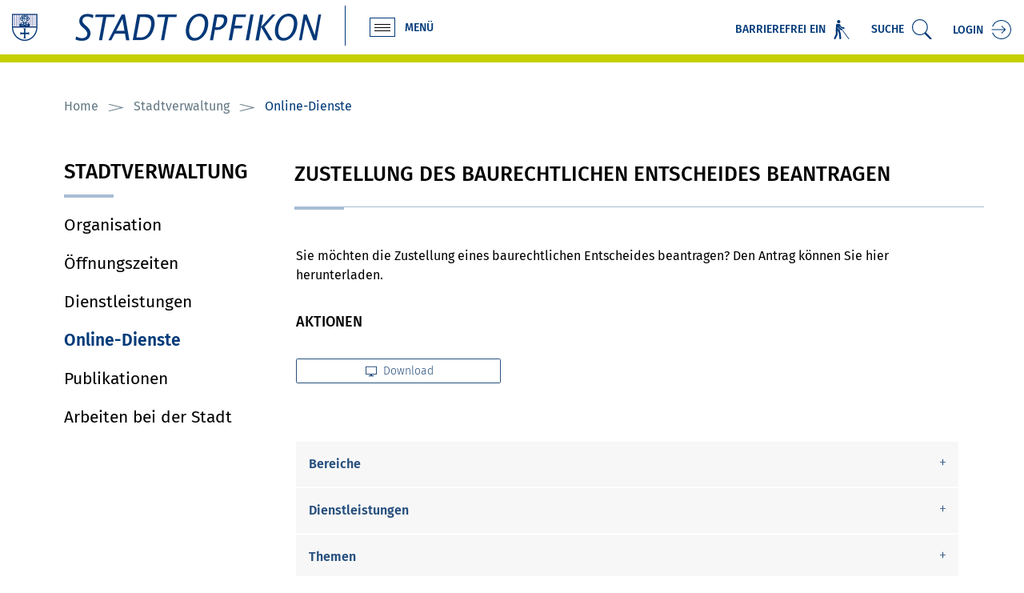

--- FILE ---
content_type: text/html; charset=UTF-8
request_url: https://www.opfikon.ch/online-schalter/4948/detail
body_size: 10907
content:
<!doctype html>
    <html lang="de-CH"> 
<head>
    <meta property="cms:stats-title" content="Stadtverwaltung/Online-Dienste/Zustellung des baurechtlichen Entscheides beantragen">
        <meta property="cms:stats-objtype" content="onlinedienst">                            <meta property="cms:stats-type" content="on">
    <meta property="cms:stats-objid" content="4948">
    <meta property="cms:stats-trackerid"
          content="239">
    <meta property="cms:stats-url" content="https://stats.i-web.ch/statistic.php">

    <meta name="keywords" content="Zustellung baurechtlicher Entscheid, baurechtlicher Entscheid, Baurecht, Zustellung, Antrag um Zustellung des baurechtlichen Entscheides"/>
        <meta charset="UTF-8" />
    <meta http-equiv="x-ua-compatible" content="ie=edge">
    <meta name="viewport" content="width=device-width, initial-scale=1">
    <meta name="msapplication-TileColor" content="#ffffff">
    <meta name="theme-color" content="#ffffff">
    <meta name="apple-mobile-web-app-capable" content="yes">
    <meta name="apple-mobile-web-app-status-bar-style" content="black">
        <title> Stadt Opfikon - Zustellung des baurechtlichen Entscheides beantragen </title>
            <meta property="og:title" content="Zustellung des baurechtlichen Entscheides beantragen" />
<meta property="og:type" content="" />
<meta property="og:url" content="https://www.opfikon.ch/online-schalter/4948/detail" />

                    <link href="/compiled/legacy/css/legacy.9c5facc20eacee6a3099.css" type="text/css" rel="stylesheet"/><link rel="shortcut icon" href="/dist/opfikon-stadt/2020/images/icons/favicon.fbcfc3f6a9305195b973.ico" />
        <link rel="apple-touch-icon" sizes="180x180" href="/dist/opfikon-stadt/2020/images/icons/apple-touch-icon.10964ef751442a243ad8.png">
        <link rel="icon" type="image/png" sizes="32x32" href="/dist/opfikon-stadt/2020/images/icons/favicon-32x32.b3f6e2a48f67b6cb6032.png">
        <link rel="icon" type="image/png" sizes="16x16" href="/dist/opfikon-stadt/2020/images/icons/favicon-16x16.c5255460d9f3d7dc7259.png">
        <link rel="mask-icon" href="/dist/opfikon-stadt/2020/images/icons/safari-pinned-tab.ce3570b45d23b3d04c1e.svg" color="#5bbad5">

    <link href="/dist/opfikon-stadt/2020/css/main.5bb358cae385012dcce2.css" type="text/css" rel="stylesheet"/>



            <script type="text/javascript" src="/compiled/legacy/js/legacy.51916f73dcb2b798ddfe.js"></script>
<link rel="stylesheet" href="/assets/styles/app-99aa06d3014798d86001c324468d497f.css">
<script type="importmap">
{
    "imports": {
        "app": "/assets/app-984d9b8fe51b35b653b538b1fef3f048.js",
        "/assets/styles/app.css": "data:application/javascript,"
    }
}
</script>
<link rel="modulepreload" href="/assets/app-984d9b8fe51b35b653b538b1fef3f048.js">
<script type="module">import 'app';</script>
    
    </head>
    <body class="follow online-schalter onlinedienst_4948" data-header-selector=".header-container" data-footer-selector=".footer-container">
            
    
    <div class="main-outercon">
        
        <header class="header-container" data-design-module="stickyheader" data-sticky-offset="0">
    <h1 class="sr-only">Kopfzeile</h1>
            <div class="icms-a4a-sprunglinks">
    <ul><li>
                <a accesskey="0" title="[ALT + 0]" href="/_rtr/home" class="sr-only sr-only-focusable">zur Startseite</a>
            </li><li>
            <a accesskey="1" title="[ALT + 1]" href="#icms-navbar" class="sr-only sr-only-focusable">Direkt zur Hauptnavigation</a>
        </li>
        <li>
            <a accesskey="2" title="[ALT + 2]" href="#maincontent" class="sr-only sr-only-focusable">Direkt zum Inhalt</a>
        </li>
        <li>
            <a accesskey="3" title="[ALT + 3]" href="/_rtr/suchformular" class="sr-only sr-only-focusable">Direkt zur Suche</a>
        </li>
        <li>
            <a accesskey="4" title="[ALT + 4]" href="/_rtr/index" class="sr-only sr-only-focusable">Direkt zum Stichwortverzeichnis</a>
        </li></ul>
</div>

    <div class="header-top">
        <div class="wrapper">
            <div class="container-fluid">
                <div class="row">
                    <div class="col-md-12">
                        <div class="header-inner">
                            <div class="header-left">
                                <div class="logo-outer">
                                    <div class="icms-logo">
          <a href="/" title="Stadt Opfikon">
              <img src="/dist/opfikon-stadt/2020/images/logo.699410324d49c92b585f.png" alt="Stadt Opfikon">
          </a>
    </div>
                                </div>
                                <div class="menu-outer">
                                    <div class="header-specs">

                                        <button id="icms-hamburger" class="hamburger-one" aria-expanded="false">
                                            <span class="line"></span>
                                            <span class="line"></span>
                                            <span class="line"></span>
                                            <span class="line"></span>
                                            <span class="menu-text">Menü</span>
                                        </button>

                                    </div>

                                    <div class="main-menu">
                                        <div class="container">
                                            <div class="row">
                                                <div class="col-md-12">

                                                    <nav class="nav1">
                                                        <div id="icms-navbar" class="menuclosed">
                                                            <ul id="menu-main-menu" class="">
            <li class="first has-sub menu-item  menu-leben menu-level-1"><a href="/leben">Leben in Opfikon</a><ul class="sub-menu sub-menu-level-2">
            <li class="icms-menu-repeated-title"><a class="repeatTitle" href="/leben">
                    Leben in Opfikon
                    </a></li>
                <li class="first no-sub menu-item  menu-zuzug menu-level-2"><a href="/zuzug">Zuzug / Umzug / Wegzug</a>
        </li><li class="no-sub menu-item  menu-ausweise menu-level-2"><a href="/ausweise">Ausweis und Bescheinigung</a>
        </li><li class="no-sub menu-item  menu-mobilitaet menu-level-2"><a href="/mobilitaet">Mobilität und Parkieren</a>
        </li><li class="no-sub menu-item  menu-steuern menu-level-2"><a href="/steuern">Steuern</a>
        </li><li class="no-sub menu-item  menu-einbuergerung menu-level-2"><a href="/einbuergerung">Einbürgerung</a>
        </li><li class="no-sub menu-item  menu-unterstuetzung menu-level-2"><a href="/unterstuetzung">Soziale Unterstützung</a>
        </li><li class="no-sub menu-item  menu-integration menu-level-2"><a href="/integration">Integration </a>
        </li><li class="no-sub menu-item  menu-zusammenleben menu-level-2"><a href="/zusammenleben">Zusammenleben und Engagement</a>
        </li><li class="no-sub menu-item  menu-jugend menu-level-2"><a href="/jugend">Jugend</a>
        </li><li class="no-sub menu-item  menu-familie menu-level-2"><a href="/familie">Familie</a>
        </li><li class="no-sub menu-item  menu-ehepartnerschaft menu-level-2"><a href="/ehepartnerschaft">Ehe</a>
        </li><li class="has-sub menu-item  menu-abfallmain menu-level-2"><a href="/abfallmain">Entsorgung</a><ul class="sub-menu sub-menu-level-3">
            <li class="icms-menu-repeated-title"><a class="repeatTitle" href="/abfallmain">
                    Entsorgung
                    </a></li>
                <li class="first no-sub menu-item  menu-abfallorte menu-level-3"><a href="/abfallorte">Sammelstellen</a>
        </li><li class="no-sub menu-item  menu-abfallsammlung.list menu-level-3"><a href="/abfalldaten">Termine Entsorgung</a>
        </li><li class="no-sub menu-item  menu-abfallprodukte menu-level-3"><a href="/abfallprodukte">Entsorgungs ABC</a>
        </li><li class="last no-sub menu-item  menu-abfallarten menu-level-3"><a href="/abfallarten">Abfallarten</a>
        </li>
        </ul>
        </li><li class="no-sub menu-item  menu-bauenwohnen menu-level-2"><a href="/bauenwohnen">Bauen und Wohnen</a>
        </li><li class="no-sub menu-item  menu-wirtschaft menu-level-2"><a href="/wirtschaft">Wirtschaft</a>
        </li><li class="no-sub menu-item  menu-stadtentwicklung menu-level-2"><a href="/stadtentwicklung">Stadtentwicklung</a>
        </li><li class="no-sub menu-item  menu-klimaenergie menu-level-2"><a href="/klimaenergie">Klima und Energie</a>
        </li><li class="no-sub menu-item  menu-umwelt menu-level-2"><a href="/umwelt">Natur und Umwelt</a>
        </li><li class="no-sub menu-item  menu-sicherheit menu-level-2"><a href="/sicherheit">Sicherheit</a>
        </li><li class="no-sub menu-item  menu-gesundheit menu-level-2"><a href="/gesundheit">Gesundheit</a>
        </li><li class="no-sub menu-item  menu-alter menu-level-2"><a href="/alter">Alter</a>
        </li><li class="no-sub menu-item  menu-gibeleich menu-level-2"><a href="/gibeleich">Alterszentrum Gibeleich</a>
        </li><li class="last no-sub menu-item  menu-todesfall menu-level-2"><a href="/todesfall">Todesfall</a>
        </li>
        </ul>
        </li><li class="has-sub menu-item  menu-aktuelles menu-level-1"><a href="/aktuelles">Aktuelles</a><ul class="sub-menu sub-menu-level-2">
            <li class="icms-menu-repeated-title"><a class="repeatTitle" href="/aktuelles">
                    Aktuelles
                    </a></li>
                <li class="first has-sub menu-item  menu-ueberopfikon menu-level-2"><a href="/ueberopfikon">Über Opfikon</a><ul class="sub-menu sub-menu-level-3">
            <li class="icms-menu-repeated-title"><a class="repeatTitle" href="/ueberopfikon">
                    Über Opfikon
                    </a></li>
                <li class="first no-sub menu-item  menu-kennzahlen menu-level-3"><a href="/kennzahlen">Kennzahlen</a>
        </li><li class="no-sub menu-item  menu-finanzen menu-level-3"><a href="/finanzen">Finanzen</a>
        </li><li class="no-sub menu-item  menu-geschichte menu-level-3"><a href="/geschichte">Geschichte</a>
        </li><li class="last no-sub menu-item  menu-fotoalbum menu-level-3"><a href="/fotoalbum">Fotoalbum</a>
        </li>
        </ul>
        </li><li class="has-sub menu-item  menu-aktuellesinformationen menu-level-2"><a href="/aktuellesinformationen">Neuigkeiten</a><ul class="sub-menu sub-menu-level-3">
            <li class="icms-menu-repeated-title"><a class="repeatTitle" href="/aktuellesinformationen">
                    Neuigkeiten
                    </a></li>
                <li class="first last no-sub menu-item  menu-archiv menu-level-3"><a href="/archiv">Neuigkeiten-Archiv</a>
        </li>
        </ul>
        </li><li class="no-sub menu-item  menu-stadtanzeigeropfikon menu-level-2"><a href="/stadtanzeigeropfikon">Stadt-Anzeiger</a>
        </li><li class="no-sub menu-item  menu-amtliche-publikationen menu-level-2"><a href="/amtlichepublikationen">Amtliche Publikationen</a>
        </li><li class="no-sub menu-item  menu-anlaesseaktuelles menu-level-2"><a href="/anlaesseaktuelles">Veranstaltungen</a>
        </li><li class="no-sub menu-item  menu-amtsmitteilungen menu-level-2"><a href="/amtsmitteilungen">Baustellen Info</a>
        </li><li class="no-sub menu-item  menu-virtuelledienste menu-level-2"><a href="/profile">E-Mail-Abos</a>
        </li><li class="last no-sub menu-item  menu-notfallnummern menu-level-2"><a href="/notfallnummern">Notfallnummern</a>
        </li>
        </ul>
        </li><li class="has-sub menu-item  menu-politik menu-level-1"><a href="/politik">Politik</a><ul class="sub-menu sub-menu-level-2">
            <li class="icms-menu-repeated-title"><a class="repeatTitle" href="/politik">
                    Politik
                    </a></li>
                <li class="first has-sub menu-item  menu-abstimmungenwahlen menu-level-2"><a href="/abstimmungenwahlen">Abstimmungen und Wahlen</a><ul class="sub-menu sub-menu-level-3">
            <li class="icms-menu-repeated-title"><a class="repeatTitle" href="/abstimmungenwahlen">
                    Abstimmungen und Wahlen
                    </a></li>
                <li class="first no-sub menu-item  menu-abstimmungen.polinfos menu-level-3"><a href="/abstimmungen/informationen">Generelle Informationen</a>
        </li><li class="no-sub menu-item  menu-abstimmungen menu-level-3"><a href="/abstimmungen">Termine</a>
        </li><li class="no-sub menu-item  menu-vorlagen menu-level-3"><a href="/vorlagen">Vorlagen</a>
        </li><li class="no-sub menu-item  menu-gesamterneuerungswahlen-2026--2030 menu-level-3"><a href="/gesamterneuerungswahlen20262030">Gesamterneuerungswahlen 2026 - 2030</a>
        </li><li class="last no-sub menu-item  menu-abstimmungen.vorlagen menu-level-3"><a href="/abstimmungen/vorlagen">Archiv bis 2025</a>
        </li>
        </ul>
        </li><li class="has-sub menu-item  menu-stadtrat menu-level-2"><a href="/stadtrat">Stadtrat</a><ul class="sub-menu sub-menu-level-3">
            <li class="icms-menu-repeated-title"><a class="repeatTitle" href="/stadtrat">
                    Stadtrat
                    </a></li>
                <li class="first no-sub menu-item  menu-politikinformationen menu-level-3"><a href="/politikinformationen">Medienmitteilungen</a>
        </li><li class="last no-sub menu-item  menu-exekutivgeschaefte menu-level-3"><a href="/exekutivgeschaefte">Beschlüsse</a>
        </li>
        </ul>
        </li><li class="has-sub menu-item  menu-gemeinderat menu-level-2"><a href="/gemeinderat">Gemeinderat</a><ul class="sub-menu sub-menu-level-3">
            <li class="icms-menu-repeated-title"><a class="repeatTitle" href="/gemeinderat">
                    Gemeinderat
                    </a></li>
                <li class="first no-sub menu-item  menu-sitzung menu-level-3"><a href="/sitzung">Sitzungsdaten</a>
        </li><li class="no-sub menu-item  menu-beschlusse menu-level-3"><a href="/beschlusse">Beschlüsse</a>
        </li><li class="no-sub menu-item  menu-politbusiness menu-level-3"><a href="/politbusiness">Geschäfte</a>
        </li><li class="last no-sub menu-item  menu-sitzordnungpolitik menu-level-3"><a href="/sitzordnungpolitik">Sitzordnung</a>
        </li>
        </ul>
        </li><li class="has-sub menu-item  menu-behoerden menu-level-2"><a href="/behoerden">Behörden und Kommissionen</a><ul class="sub-menu sub-menu-level-3">
            <li class="icms-menu-repeated-title"><a class="repeatTitle" href="/behoerden">
                    Behörden und Kommissionen
                    </a></li>
                <li class="first last no-sub menu-item  menu-behoerdenmitglieder menu-level-3"><a href="/behoerdenmitglieder">Mitglieder</a>
        </li>
        </ul>
        </li><li class="no-sub menu-item  menu-parteien menu-level-2"><a href="/parteien">Parteien</a>
        </li><li class="last has-sub menu-item  menu-rechtssammlung menu-level-2"><a href="/rechtssammlung">Systematische Rechtssammlung</a><ul class="sub-menu sub-menu-level-3">
            <li class="icms-menu-repeated-title"><a class="repeatTitle" href="/rechtssammlung">
                    Systematische Rechtssammlung
                    </a></li>
                <li class="first last no-sub menu-item  menu-gesetzessammlung menu-level-3"><a href="/gesetzessammlung">Gesetzessammlung</a>
        </li>
        </ul>
        </li>
        </ul>
        </li><li class="currentAncestor has-sub menu-item  menu-stadtverwaltung menu-level-1"><a href="/stadtverwaltung">Stadtverwaltung</a><ul class="sub-menu sub-menu-level-2">
            <li class="icms-menu-repeated-title"><a class="repeatTitle" href="/stadtverwaltung">
                    Stadtverwaltung
                    </a></li>
                <li class="first has-sub menu-item  menu-organisation menu-level-2"><a href="/organisation">Organisation</a><ul class="sub-menu sub-menu-level-3">
            <li class="icms-menu-repeated-title"><a class="repeatTitle" href="/organisation">
                    Organisation
                    </a></li>
                <li class="first no-sub menu-item  menu-departemente menu-level-3"><a href="/departemente">Abteilungen</a>
        </li><li class="no-sub menu-item  menu-aemter menu-level-3"><a href="/aemter">Bereiche</a>
        </li><li class="last no-sub menu-item  menu-personenregister menu-level-3"><a href="/personenregister">Mitarbeitende</a>
        </li>
        </ul>
        </li><li class="no-sub menu-item  menu-stadthaus menu-level-2"><a href="/oeffnungszeiten">Öffnungszeiten</a>
        </li><li class="no-sub menu-item  menu-dienstleistungen menu-level-2"><a href="/dienstleistungen">Dienstleistungen</a>
        </li><li class="active no-sub menu-item  menu-online-schalter menu-level-2"><a href="/online-schalter">Online-Dienste<span class="sr-only">(ausgewählt)</span></a>
        </li><li class="no-sub menu-item  menu-publikationen menu-level-2"><a href="/publikationen">Publikationen</a>
        </li><li class="last has-sub menu-item  menu-arbeitenbeiderstadt menu-level-2"><a href="/arbeitenbeiderstadt">Arbeiten bei der Stadt</a><ul class="sub-menu sub-menu-level-3">
            <li class="icms-menu-repeated-title"><a class="repeatTitle" href="/arbeitenbeiderstadt">
                    Arbeiten bei der Stadt
                    </a></li>
                <li class="first no-sub menu-item  menu-stellen menu-level-3"><a href="/stellen">Offene Stellen</a>
        </li><li class="no-sub menu-item  menu-lernenden menu-level-3"><a href="/lernenden">Unsere Lernenden</a>
        </li><li class="last no-sub menu-item  menu-lehrstellen menu-level-3"><a href="/lehrstellen">Lehrstellen</a>
        </li>
        </ul>
        </li>
        </ul>
        </li><li class="last has-sub menu-item  menu-freizeitkultur menu-level-1"><a href="/freizeitkultur">Freizeit und Kultur</a><ul class="sub-menu sub-menu-level-2">
            <li class="icms-menu-repeated-title"><a class="repeatTitle" href="/freizeitkultur">
                    Freizeit und Kultur
                    </a></li>
                <li class="first no-sub menu-item  menu-veranstaltungenred menu-level-2"><a href="/veranstaltungenred">Veranstaltungen</a>
        </li><li class="no-sub menu-item  menu-raumreservation menu-level-2"><a href="/raumreservation">Reservation</a>
        </li><li class="no-sub menu-item  menu-stadtbibliothek menu-level-2"><a href="/stadtbibliothek">Stadtbibliothek</a>
        </li><li class="no-sub menu-item  menu-eventorganisation menu-level-2"><a href="/eventorganisation">Eventorganisation</a>
        </li><li class="no-sub menu-item  menu-freizeit menu-level-2"><a href="/freizeit">Spielplätze und Pärke</a>
        </li><li class="no-sub menu-item  menu-sport menu-level-2"><a href="/sport">Sport</a>
        </li><li class="no-sub menu-item  menu-freizeitbad menu-level-2"><a href="/freizeitbad">Freizeitbad</a>
        </li><li class="no-sub menu-item  menu-vereinsliste menu-level-2"><a href="/vereinsliste">Vereine</a>
        </li><li class="no-sub menu-item  menu-kulturkommission menu-level-2"><a href="/kulturkommission">Kulturkommission</a>
        </li><li class="no-sub menu-item  menu-foodfestival menu-level-2"><a href="/foodfestival">Food-Festival</a>
        </li><li class="no-sub menu-item  menu-progarch menu-level-2"><a href="/progarch">Kleintheater Mettlen</a>
        </li><li class="no-sub menu-item  menu-neujahrsblatt menu-level-2"><a href="/neujahrsblatt">Neujahrsblatt</a>
        </li><li class="no-sub menu-item  menu-dorftraeff menu-level-2"><a href="/dorftraeff">Dorf-Träff</a>
        </li><li class="last no-sub menu-item  menu-galerieimstadthaus menu-level-2"><a href="/galerieimstadthaus">Galerie im Stadthaus</a>
        </li>
        </ul>
        </li>
        </ul>
                                                        </div>
                                                    </nav>

                                                </div>
                                            </div>
                                        </div>

                                    </div>
                                </div>
                            </div>
                            <div class="header-links">
                                <ul><li class="a4a">
                                            <a href="?_display-mode=a11y" class="a11y__link">
                                                <span>Barrierefrei Ein</span><i class="a4a-icon"><svg fill="#003A79" enable-background="new 0 0 511.499 511.499" height="512" viewBox="0 0 511.499 511.499"
     width="512" xmlns="http://www.w3.org/2000/svg" class="cms-icon cms-icon-a4a">
    <g>
        <path d="m457.049 497.108-168.894-225.807c-.559 1.231-1.192 2.444-1.919 3.626-2.647 4.303-6.136 7.773-10.123 10.328l166.521 222.635c1.768 2.363 4.474 3.61 7.214 3.61 1.875 0 3.767-.584 5.384-1.793 3.981-2.978 4.794-8.618 1.817-12.599z"/>
        <path d="m269.265 238.471-64.573-39.726-16.135-46.323 21.584 35.514 64.004 39.376 35.652 8.973c10.923 2.752 22.049-3.867 24.808-14.831 2.755-10.946-3.885-22.053-14.832-24.809l-70.235-17.677-27.417-31.582.554-8.289c1.115-16.674-11.498-31.096-28.173-32.21l-53.841-3.6c-16.674-1.115-31.095 11.499-32.21 28.173l-10.063 154.923s2.921 58.825 4.333 87.217l-47.782 103.051c-5.698 12.288-.355 26.869 11.933 32.566 12.286 5.698 26.869.356 32.567-11.933l50.329-108.544c1.673-3.607 2.443-7.566 2.245-11.538l-4.363-87.527 11.056.739 27.138 80.702 10.299 117.982c1.179 13.506 13.086 23.481 26.565 22.3 13.494-1.178 23.478-13.071 22.3-26.565l-10.554-120.896c-.169-1.935-.567-3.843-1.187-5.685l-21.622-64.299 2.499-27.241-43.39-26.694c-1.834-1.611-12.093-4.963-13.662-16.991l-7.138-57.162 18.528 53.195c1.548 4.444 4.583 8.219 8.591 10.685l70.771 43.539c9.572 5.888 22.176 2.958 28.117-6.698 5.917-9.612 2.918-22.2-6.696-28.115z"/>
        <path d="m174.688 89.488c24.683 1.651 46.031-17.021 47.682-41.705 1.65-24.684-17.021-46.031-41.705-47.682-24.683-1.65-46.031 17.021-47.682 41.705s17.021 46.031 41.705 47.682z"/>
    </g>
</svg></i>
                                            </a>
                                        </li><li class="login">
                                            <div class="icms-logindropdown logged-out">
        <a href="/_rtr/login" class="btn btn-link" id="dropdownMenuButton">
            Login
        </a>
    </div>

                                    </li>
                                    <li class="search">
                                        <a href="/_rtr/suchformular" class="menu-icons">
                                            <span>Suche</span><i class="search-icon"></i>
                                        </a>
                                    </li>
                                </ul>
                            </div>
                        </div>
                    </div>
                </div>
            </div>
        </div>
    </div>
</header>

        <section class="content-container"><h1 class="sr-only">Inhalt</h1>
            <!-- Banner start -->
            <div class="banner-container">
                <div class="banner-image inner-banner">
                    <!-- icms:rubrikbild start -->
                    <picture>            <!--[if IE 9]>
            <video style="display: none;"><![endif]-->

            <source media="(max-width: 767px)"  srcset="https://api.i-web.ch/public/guest/getImageString/g152/679cd64a99e6e306e45e8198ed52333f/767/167/5f520018a6cf9/546/605 1x"/><source media="(min-width: 768px)"  srcset="https://api.i-web.ch/public/guest/getImageString/g152/c009d77a6489fcd6b8f91099f1f163ee/1920/420/5f520018a6cf9/546/605 1x"/>            <!--[if IE 9]></video><![endif]-->        <img src="https://api.i-web.ch/public/guest/getImageString/g152/c009d77a6489fcd6b8f91099f1f163ee/1920/420/5f520018a6cf9/546/605" alt="" class=""/>
        </picture>

                    <!-- icms:rubrikbild end -->
                </div>
            </div>
            <!-- Banner end -->

            <div id="maincontent" class="inner-contentoutr">
                <div class="container">
                    <div class="row">
                        <div class="col-md-12">
                            <!-- Breadcrumb Section -->
                            <div class="breadcrumb-outer">
                                <div class="breadcrumb-inner">

                                    <ol id="icms-breadcrumbs" class="breadcrumb-list" itemscope itemtype="http://schema.org/BreadcrumbList">                <li class="breadcrumbitem" itemprop="itemListElement" itemscope itemtype="http://schema.org/ListItem">
                    <a title="Go to Home" class="" href="/_rtr/home" itemprop="item">
                        <span itemprop="name" class="icon-container">Home</span>
                    </a>
                    <meta itemprop="position" content="1"/><span class='separator'></span></li><li class="stadtverwaltung breadcrumbitem " itemprop="itemListElement" itemscope itemtype="http://schema.org/ListItem"><a href="/stadtverwaltung" class="" itemprop="item">
                                                <span itemprop="name">Stadtverwaltung</span></a><meta itemprop="position" content="2"/><span class='separator'></span></li><li class="online-schalter breadcrumbitem active" itemprop="itemListElement" itemscope itemtype="http://schema.org/ListItem"><a href="/online-schalter" class="" itemprop="item">
                                                <span itemprop="name">Online-Dienste<span class="sr-only">(ausgewählt)</span></span></a><meta itemprop="position" content="3"/></li></ol>


                                </div>
                            </div>
                            <!-- Breadcrumb Section -->
                        </div>
                    </div>
                    
                    <div class="outer-content">
                        <div class="row"><!-- Left-Content Start (optional) -->
                            <div class="col-md-3">
                                <div class="sidebar d-none d-md-block">
                                    <!-- icms:Sidebar start --><nav class="icms-sidebar-container">
        <a href="/stadtverwaltung" class="headline headline-active ">Stadtverwaltung</a><ul class="menu_level_1">
                    <li class=" has-sub sidebar-item  sidebar-organisation sidebar-level-2"><a href="/organisation" class="dropdown-item">Organisation</a>
            </li><li class="no-sub sidebar-item  sidebar-stadthaus sidebar-level-2"><a href="/oeffnungszeiten" class="dropdown-item">Öffnungszeiten</a>
            </li><li class="no-sub sidebar-item  sidebar-dienstleistungen sidebar-level-2"><a href="/dienstleistungen" class="dropdown-item">Dienstleistungen</a>
            </li><li class="active no-sub sidebar-item  sidebar-online-schalter sidebar-level-2"><a href="/online-schalter" class="dropdown-item">Online-Dienste<span class="sr-only">(ausgewählt)</span></a>
            </li><li class="no-sub sidebar-item  sidebar-publikationen sidebar-level-2"><a href="/publikationen" class="dropdown-item">Publikationen</a>
            </li><li class=" has-sub sidebar-item  sidebar-arbeitenbeiderstadt sidebar-level-2"><a href="/arbeitenbeiderstadt" class="dropdown-item">Arbeiten bei der Stadt</a>
            </li>
                </ul>
</nav>
<!-- icms:Sidebar end -->
                                </div>
                            </div>
                            <!-- Left-Content End --><!-- Center-Content Start -->
                            <div class="col-md-9">
                                <div class="subpage-content">
                                    <div class="container-fluid">
                                        <div class="row">
                                            <div class="common-title">
                                                <!-- can also be placed inside container-fluid -->
                                                <!-- icms:blockTitle start -->
                                                <h1 class="contentTitle">Zustellung des baurechtlichen Entscheides beantragen</h1>
                                                <!-- icms:blockTitle end -->
                                            </div>



                                            <!-- Must be inside container-fluid, in this order -->
                                            <!-- icms:blockMain start -->
                                            





                                                                                                    
                                                                                                                                                                                                                        

    <div class="icms-content-col-a ">
            <div class="row">
                <div class="icms-block-container ">
            <div class="icms-text-container"><div class="icms-wysiwyg">Sie m&ouml;chten die Zustellung eines baurechtlichen Entscheides beantragen? Den Antrag k&ouml;nnen Sie hier herunterladen.</div>
            </div>
        </div>        
    
                                
            <div class="icms-block-container ">
            <div class="icms-text-container "><h2>Aktionen</h2>
            </div>
        </div>
        
                        
                <div class="icms-block-container ">
            <div class="icms-text-container"><div class="row">
                
                    
                                                                
                    <div class="col-lg-4 col-sm-6 form-group">
                        <a title="6" role="button" class="icms-btn icms-btn-primary icms-btn-block " target="_blank"
               href="/online-schalter/4948/download">
                                    <svg class="cms-icon cms-icon-online-service" width="100%" height="100%" viewBox="0 0 60 60" xmlns="http://www.w3.org/2000/svg">
    <path d="m57.9 47.3c1.3 0 2.3-1 2.3-2.3v-39.2c0-1.3-1-2.3-2.3-2.3h-55.6c-1.3 0-2.3 1-2.3 2.3v39.2c0 1.3 1 2.3 2.3 2.3h23.4l-.4 4.3h-6.6c-1.3 0-2.3 1-2.3 2.3v2.8h27.5v-2.8c0-1.3-1-2.3-2.3-2.3h-6.6l-.4-4.3zm-52.2-4.2c-.6 0-1.1-.5-1.1-1.1v-33.2c0-.6.5-1.1 1.1-1.1h48.8c.6 0 1.1.5 1.1 1.1v33.2c0 .6-.5 1.1-1.1 1.1z"/>
</svg>
                    Download
                            </a>
                    </div>
                            </div>
            </div>
        </div>    
    
            </div>
        </div>

            <div class="icms-content-col-a sr-only">
            <div class="row">
                <div class="icms-block-container ">
            <div class="icms-text-container "><h2 class="sr-only">Zugehörige Objekte</h2>
            </div>
        </div>
            </div>
        </div><div class="icms-accordion-container">
            <div id="icms-accordion-88646195" role="tablist"><div class="card">
                    <div class="card-header" id="icms_h886461951">
                        <h3 id="card_88646195-1" class="icms-accordion-title">
                            <a data-toggle="collapse" href="#icms_collapse886461951" aria-expanded="false"
                               aria-controls="icms_collapse886461951" role="button" class="collapsed">Bereiche</a>
                        </h3></div>
                    <div id="icms_collapse886461951" class="collapse " role="tabpanel" aria-labelledby="icms_h886461951"
                         data-parent="#icms-accordion-88646195">
                        <div class="card-body">
                            <div class="icms-dt-wrapper"><table class="table icms-dt rs_preserve" cellspacing="0" width="100%" id="icmsTable-1506389855"
               data-dt-type="static"
               data-order="[[ 0, &quot;asc&quot; ]]"
               data-ordering="1"
               data-webpack-module="datatables"
               data-filter-select=""
               data-page-length="20"
               data-page-length-all="Alle"
               data-dom-format=""
               data-paging="1"
               data-disable-paging-info=""
               data-auto-scroll=""
               data-buttons-config="{}"
               data-show-filter-from-item-amount="10"
        ><thead>
                <tr>
                <th class="dtScopeRow">Name</th>
                <th scope="col">Telefon</th>
                <th scope="col">Kontakt</th>
            </tr>
                </thead><tbody>
            <tr>
                        <td><a href="/_rte/amt/4075" class="icms-link-amt icms-link-int">Baurecht</a></td>
                        <td class="icms-static-dt-telefon-output"><a href="tel:0448298280" class="icms-link-telefon">044 829 82 80</a></td>
                        <td class="icms-static-dt-contact-output"><a href="mailto:baurecht@opfikon.ch" class="icms-link-mailto">baurecht@opfikon.ch</a><br></td>
                    </tr>
            </tbody></table>
            </div>
                        </div>
                    </div>
                </div><div class="card">
                    <div class="card-header" id="icms_h886461953">
                        <h3 id="card_88646195-3" class="icms-accordion-title">
                            <a data-toggle="collapse" href="#icms_collapse886461953" aria-expanded="false"
                               aria-controls="icms_collapse886461953" role="button" class="collapsed">Dienstleistungen</a>
                        </h3></div>
                    <div id="icms_collapse886461953" class="collapse " role="tabpanel" aria-labelledby="icms_h886461953"
                         data-parent="#icms-accordion-88646195">
                        <div class="card-body">
                            <div class="icms-dt-wrapper">        <table class="table icms-dt rs_preserve" cellspacing="0" width="100%" id="icmsTable-40827479"
           data-webpack-module="datatables"
           data-entity-type="datatables"
           data-entities="{&quot;emptyColumns&quot;:[],&quot;data&quot;:[{&quot;zustaendigName&quot;:&quot;&lt;a href=\&quot;\/_rte\/amt\/4075\&quot;&gt;Baurecht&lt;\/a&gt;&quot;,&quot;zustaendigName-sort&quot;:&quot;#2c2a524c322e3850010c01dc0b&quot;,&quot;zustaendigTelefon&quot;:&quot;&lt;a class=\&quot;icms-dt-telefon-output\&quot; href=\&quot;tel:0448298280\&quot;&gt;044 829 82 80&lt;\/a&gt;&quot;,&quot;zustaendigTelefon-sort&quot;:&quot;#131b1b0423172504231704231301110111&quot;,&quot;dienstName&quot;:&quot;&lt;a href=\&quot;\/_rte\/dienst\/7965\&quot;&gt;Baubewilligungsverfahren \/ Baugesuch&lt;\/a&gt;&quot;,&quot;dienstName-sort&quot;:&quot;#2c2a522c32563a40403a365244364e54324c342a384c3244040a9e042c2a5236324e522e3801250701dcacdc0c&quot;}]}"
           data-page-length="20"
           data-page-length-all="Alle"
           data-show-page-length=""data-order="[[ 0, &quot;asc&quot; ]]"data-responsive="true"
           data-date-format=""
           data-time-format=""
           data-date-month-year=""
           data-dt-type="localdynamic"
           data-dom-format=""
           data-filter-select=""
           data-update-address-bar="[]"
           data-is-update-address-bar='false'
           data-auto-scroll=""
           data-search-form-id=""
           data-show-filter-from-item-amount="10"
           data-paging="1"
           data-disable-paging-info=""
    >
        <thead>
        <tr>
                <th data-data="dienstName" class="all dtScopeRow">Name</th>
                <th data-data="zustaendigName" scope="col">Verantwortlich</th>
                <th data-data="zustaendigTelefon" scope="col">Telefon</th>
            </tr>
        </thead>
        <tbody></tbody>
    </table>
            </div>
                        </div>
                    </div>
                </div><div class="card">
                    <div class="card-header" id="icms_h886461954">
                        <h3 id="card_88646195-4" class="icms-accordion-title">
                            <a data-toggle="collapse" href="#icms_collapse886461954" aria-expanded="false"
                               aria-controls="icms_collapse886461954" role="button" class="collapsed">Themen</a>
                        </h3></div>
                    <div id="icms_collapse886461954" class="collapse " role="tabpanel" aria-labelledby="icms_h886461954"
                         data-parent="#icms-accordion-88646195">
                        <div class="card-body">
                            <div class="icms-dt-wrapper"><table class="table icms-dt rs_preserve" cellspacing="0" width="100%" id="icmsTable-1756309005"
               data-dt-type="static"
               data-order="[[ 0, &quot;asc&quot; ]]"
               data-ordering="1"
               data-webpack-module="datatables"
               data-filter-select=""
               data-page-length="20"
               data-page-length-all="Alle"
               data-dom-format=""
               data-paging="1"
               data-disable-paging-info=""
               data-auto-scroll=""
               data-buttons-config="{}"
               data-show-filter-from-item-amount="10"
        ><thead>
                <tr>
                <th scope="col">Name</th>
            </tr>
                </thead><tbody>
            <tr>
                        <td><a href="/_rte/thema2/22502" class="icms-link-thema2 icms-link-int">Bauen</a></td>
                    </tr>
            </tbody></table>
            </div>
                        </div>
                    </div>
                </div></div>
        </div>
                                            
    
    
                    
                                                                                                                                                
                                                                                        <!-- icms:blockMain end -->
                                        </div>
                                    </div>
                                </div>

                            </div>
                            <!-- Center-Content End -->

                        </div>
                    </div>
                </div>
            </div></section>

        <footer class="footer-container">
    <h1 class="sr-only">Fusszeile</h1>
    <div class="footer-top">
        <div class="container">
            <div class="contact-block">
                
                
                
                <div class="contact-content">
                    <div class="row">
                        <div class="col-md-4">
                            <div class="contact-single">
                                <h4>Kontakt</h4>
                                <ul>
                                    <li>
                                        <address>Stadt Opfikon<br>Oberhauserstrasse 25<br>8152 Glattbrugg</address>
                                    </li>
                                    <li>Tel. <a href="tel:044 829 81 11">044 829 81 11</a>
                                    </li>
                                    <li>
                                        <a href="https://de-de.facebook.com/opfikon/?ref=page_internal" target="_blank"><img src="/dist/opfikon-stadt/2020/images/facebook.c6ef592c62db216bc8ff.svg" alt="facebook">Stadt Opfikon auf Facebook</a>
                                    </li>
                                </ul>
                            </div>
                            <div class="img-left">
                                <div class="box-container "><div class="box-pic box-pic-tall" style="background: url('https://api.i-web.ch/public/guest/getImageString/g152/d196fa310417ffc604e7062f16ea88f9/180/90/5f6e09cb2faff//') no-repeat; background-size: cover; background-position: top center;"></div>                                <div class="frontboxImage overlay"></div>
                                <div class="box-content">
                                    <div class="box-container-top"></div></div></div>
                            </div>

                        </div>
                        <div class="col-md-4">
                            <div class="contact-single hours-blk">
                                <h4>Öffnungszeiten Stadtverwaltung</h4>
                                <ul>
    <li>
        <span><b>Montag</b>  </span>08.00 - 12.00 Uhr & 13.45 - 18.30 Uhr
    </li>
    <li>
        <span><b>Dienstag, Mittwoch &amp; Donnerstag</b>  </span>
08.00 - 12.00 Uhr & 13.45 - 16.30 Uhr
    </li>
    <li>
        <span><b>Freitag</b>  </span>08.00 - 14.00 Uhr (durchgehend)
    </li>
</ul>

                            </div>
                        </div>
                        <div class="col-md-4">
                            <div class="contact-single">
                                <h4>Ortsplan</h4>
                                <div class="outer-blk">
                                    <div class="footer-img"><a href="https://goo.gl/maps/wjkzkxcb18QR3BVB8" target="_blank"><img src="https://api.i-web.ch/public/guest/getImageString/g152/b2c6857172b2eccf07c84bac667645ae/700/320/5f894dcda6f16//" /></a>                                    </div>
                                </div>
                            </div>
                        </div>
                    </div>
                </div>
            </div>
        </div>
    </div>
    <div class="footer-bottom">
        <div class="container">
            <div class="row">
                <div class="col-md-4">
                    <div class="copyright">Copyright 2026 Stadt Opfikon</div>
                </div>
                <div class="col-md-6">
                    <div class="footer-links">
                        <ul>
                            <li><a href="/_rtr/fundbuero">Fundbüro</a></li>
                            <li><a href="/_rtr/index">Index</a></li>
                            <li><a href="/_rtr/links.list">Links</a></li>
                            <li><a href="/_rtr/impressum">Impressum</a></li>
                            <li><a href="/_rtr/datenschutz">Datenschutz</a></li>
                        </ul>
                    </div>
                </div>
            </div>
        </div>
    </div>

</footer>
        
    </div>
    
                <div class="icms-outdated-browser-container" style="display: none;">
            <div class="icms-outdated-browser-text-container">
                <div class="icms-outdated-browser-title">
                    <p>Achtung: Bitte wechseln Sie den Browser</p>
                </div>
                <div class="icms-outdated-browser-body">
                    <p>Sie besuchen unser Webangebot mit einer veralteten Browserversion (z.B. Internet Explorer, veraltete Safari-Version oder andere). Diese Browserversion wird von den Herstellern nicht mehr unterstützt und verursacht Darstellungs- und Sicherheitsprobleme. Bitte wechseln Sie auf einen aktuellen Browser.</p>
                </div>
            </div>
            <div class="icms-outdated-browser-button-container">
                <a class="icms-outdated-browser-okbutton">Verstanden</a>
            </div>
        </div><div class="icms-outdated-browser-no-form-support" style="display: none;">
            <div class="icms-outdated-browser-no-form-support-container">
                <p>Achtung: Bitte wechseln Sie den Browser</p>
                <p>Das von Ihnen aufgerufene Formular lässt sich leider nicht darstellen. Sie verwenden eine veraltete Browserversion (z.B. Internet Explorer, veraltete Safari-Version oder andere). Diese Browserversion wird von den Herstellern nicht mehr unterstützt und verursacht Darstellungs- und Sicherheitsprobleme. Bitte wechseln Sie auf einen aktuellen Browser.</p>
            </div>
        </div>
    
                        
    <script type="text/javascript" src="/dist/opfikon-stadt/2020/js/main.035e72b579715fe8a41f.js"></script>


                                            
        <script src="/compiled/index/js/index.4c076f8c18e9b951bc4f.js"></script>
    

                    <div class="optin-stats"
             style="display: none;">
            <div class="optin-stats-title sr-only">Webstatistik</div>
            <div class="optin-content-box">
                <div class="optin-stats-body">
                    <p>Wir verwenden eine Webstatistik, um herauszufinden, wie wir unser Webangebot für Sie verbessern können. Alle Daten werden anonymisiert und in Rechenzentren in der Schweiz verarbeitet. Mehr Informationen finden Sie unter <a href="/_rtr/datenschutz">“Datenschutz“</a>.</p>
                </div>
                <div class="optin-question-box">
                    <div class="optin-stats-question"><p>Dürfen wir Ihre anonymisierten Daten verwenden?</p></div>
                    <div class="optin-stats-buttons">
                        <a class="optin-stats-yesbutton">Ja</a>
                        <a class="optin-stats-nobutton">Nein</a>
                    </div>
                </div>
            </div>
            <a class="optin-stats-closebutton">&times;</a>
        </div>
    
    </body>
    </html>
    

--- FILE ---
content_type: image/svg+xml
request_url: https://www.opfikon.ch/dist/opfikon-stadt/2020/fonts/82530f74b5a91a33e3a4.svg
body_size: 259
content:
<svg width="25" height="24" fill="none" xmlns="http://www.w3.org/2000/svg"><path fill-rule="evenodd" clip-rule="evenodd" d="M1.37 7.637C3.15 3.167 7.584 0 12.766 0 19.516 0 25 5.379 25 12s-5.484 12-12.234 12C7.584 24 3.15 20.834 1.37 16.363a.514.514 0 0 1 .066-.531.537.537 0 0 1 .924.152c1.625 4.08 5.666 6.972 10.406 6.972 6.175 0 11.17-4.899 11.17-10.956 0-6.057-4.995-10.957-11.17-10.957-4.74 0-8.78 2.893-10.406 6.973a.537.537 0 0 1-.924.153.514.514 0 0 1-.066-.532Zm11.43-.012a.537.537 0 0 1 .874-.167l4.255 4.173a.515.515 0 0 1 0 .738l-4.255 4.174a.539.539 0 0 1-.518.143.527.527 0 0 1-.38-.373.515.515 0 0 1 .146-.508l3.347-3.283H1.064a.534.534 0 0 1-.467-.259.513.513 0 0 1 0-.526.534.534 0 0 1 .467-.259h15.205l-3.347-3.283a.515.515 0 0 1-.122-.57Z" fill="#003A79"/></svg>

--- FILE ---
content_type: image/svg+xml
request_url: https://www.opfikon.ch/dist/opfikon-stadt/2020/fonts/c609e93d73a657e96bb4.svg
body_size: 7
content:
<svg width="6" height="10" fill="none" xmlns="http://www.w3.org/2000/svg"><path d="M0 .544.59 0l5.128 4.728L6 5l-.282.272L.59 10 0 9.456 4.833 5 0 .544Z" fill="#647984"/></svg>

--- FILE ---
content_type: image/svg+xml
request_url: https://www.opfikon.ch/dist/opfikon-stadt/2020/fonts/29d031f373ecacba08dd.svg
body_size: 135
content:
<svg width="26" height="27" fill="none" xmlns="http://www.w3.org/2000/svg"><path fill-rule="evenodd" clip-rule="evenodd" d="M0 10.432C0 4.677 4.608 0 10.28 0c5.67 0 10.278 4.677 10.278 10.432 0 2.591-.93 4.962-2.475 6.788l7.86 7.997-1.7 1.726-7.955-8.055a10.114 10.114 0 0 1-6.009 1.976C4.61 20.864 0 16.187 0 10.432Zm19.349 0c0-5.091-4.053-9.205-9.07-9.205s-9.07 4.114-9.07 9.205 4.053 9.204 9.07 9.204 9.07-4.113 9.07-9.204Z" fill="#003A79"/></svg>